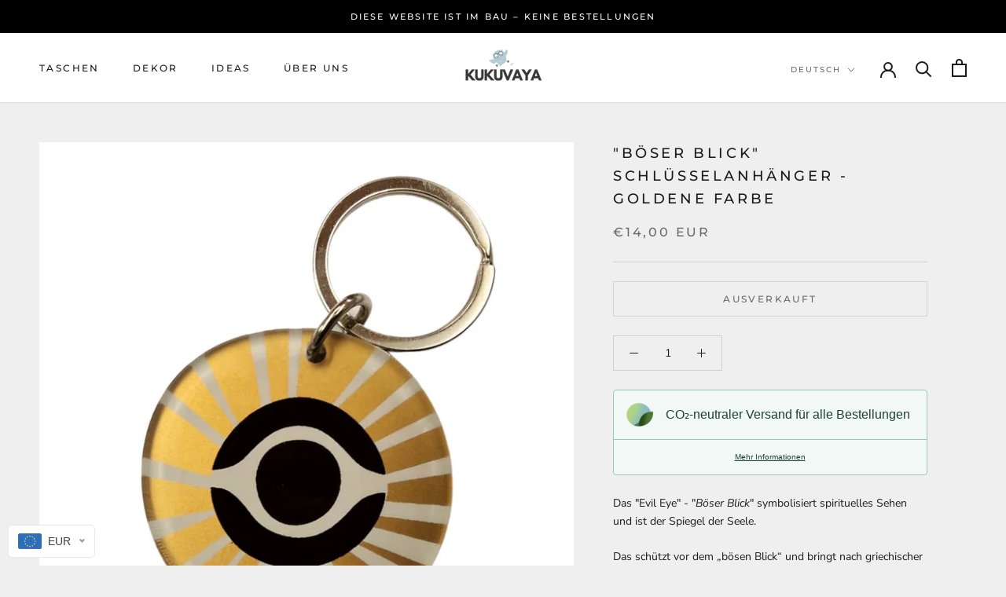

--- FILE ---
content_type: text/javascript
request_url: https://kukuvaya.org/cdn/shop/t/40/assets/custom.js?v=183944157590872491501656691282
body_size: -591
content:
//# sourceMappingURL=/cdn/shop/t/40/assets/custom.js.map?v=183944157590872491501656691282
